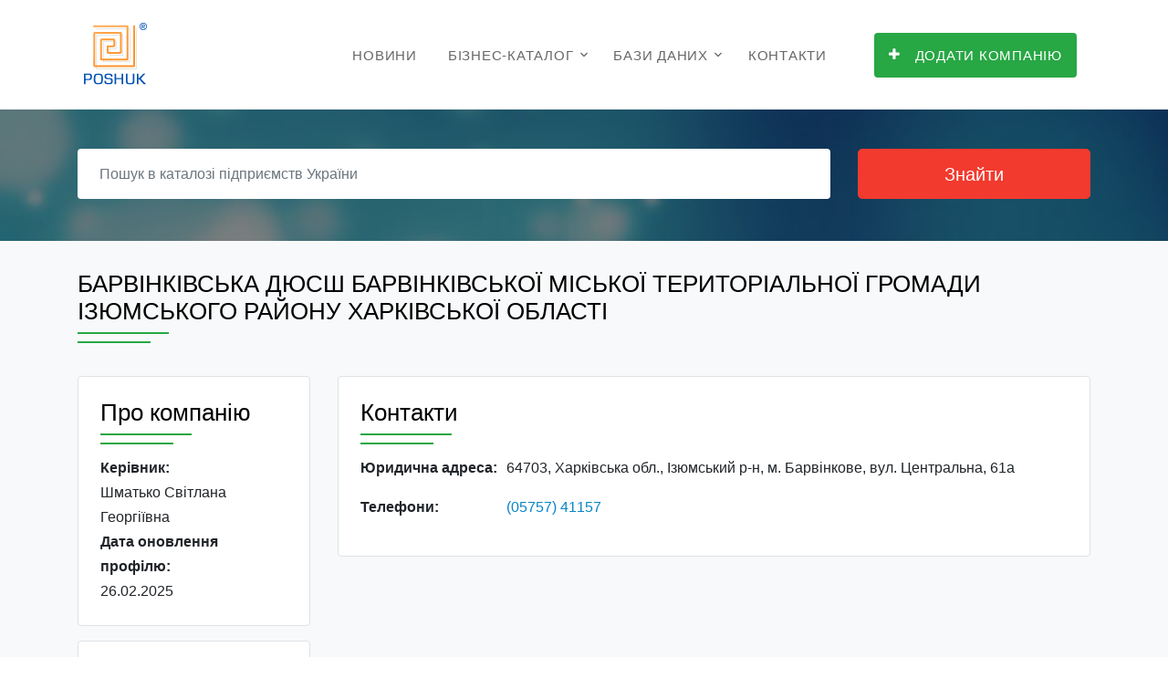

--- FILE ---
content_type: text/html;charset=UTF-8
request_url: https://www.poshuk.com/24674163
body_size: 5522
content:
<!DOCTYPE html>
<html lang="uk">
<head>
    <title>БАРВІНКІВСЬКА ДЮСШ БАРВІНКІВСЬКОЇ МІСЬКОЇ ТЕРИТОРІАЛЬНОЇ ГРОМАДИ ІЗЮМСЬКОГО РАЙОНУ ХАРКІВСЬКОЇ ОБЛАСТІ | Адреса, телефон, офіційний сайт, карта | Пошук ®</title>
    <meta charset="utf-8">
    <meta name="viewport" content="width=device-width, initial-scale=1, shrink-to-fit=no">

    <link rel="stylesheet" href="/fonts/icomoon/style.css">

    <link rel="stylesheet" href="/css/bootstrap.min.css">
    <link rel="stylesheet" href="/css/magnific-popup.css">
    <!-- <link rel="stylesheet" href="/css/jquery-ui.css"> -->
    <link rel="stylesheet" href="/css/owl.carousel.min.css">
    <link rel="stylesheet" href="/css/owl.theme.default.min.css">
    <!-- <link rel="stylesheet" href="/css/bootstrap-datepicker.css"> -->
    <!-- <link rel="stylesheet" href="/css/animate.css"> -->

    <link rel="stylesheet" href="https://cdn.jsdelivr.net/npm/mediaelement@4.2.7/build/mediaelementplayer.min.css">

    <link rel="stylesheet" href="/fonts/flaticon/font/flaticon.css">

    <link rel="stylesheet" href="/css/aos.css">
    <link rel="stylesheet" href="/css/style.css">	
	
	<link rel="canonical" href="https://www.poshuk.com/24674163">	

    <!-- Google tag (gtag.js) -->
    <script async src="https://www.googletagmanager.com/gtag/js?id=G-LTEDZ3P8BL"></script>
    <script>
      window.dataLayer = window.dataLayer || [];
      function gtag(){dataLayer.push(arguments);}
      gtag('js', new Date());

      gtag('config', 'G-LTEDZ3P8BL');
    </script>

    <!-- Автоматизированные объявления - AdSense -->
    <script async src="//pagead2.googlesyndication.com/pagead/js/adsbygoogle.js"></script>
    <script>
        (adsbygoogle = window.adsbygoogle || []).push({
            google_ad_client: "ca-pub-8475081837651631",
            enable_page_level_ads: true
        });
    </script>
	
	<!-- Yandex.Metrika counter -->
	<script type="text/javascript" >
	(function(m,e,t,r,i,k,a){m[i]=m[i]||function(){(m[i].a=m[i].a||[]).push(arguments)};
	m[i].l=1*new Date();
	for (var j = 0; j < document.scripts.length; j++) {if (document.scripts[j].src === r) { return; }}
	k=e.createElement(t),a=e.getElementsByTagName(t)[0],k.async=1,k.src=r,a.parentNode.insertBefore(k,a)})
	(window, document, "script", "https://mc.yandex.ru/metrika/tag.js", "ym");

	ym(102711766, "init", {
        clickmap:true,
        trackLinks:true,
        accurateTrackBounce:true,
        webvisor:true
	});
	</script>
	<noscript><div><img src="https://mc.yandex.ru/watch/102711766" style="position:absolute; left:-9999px;" alt="" /></div></noscript>
	<!-- /Yandex.Metrika counter -->
	
</head>
<body>


<div class="site-wrap">
    <div class="site-mobile-menu">
        <div class="site-mobile-menu-header">
            <div class="site-mobile-menu-close mt-3">
                <span class="icon-close2 js-menu-toggle"></span>
            </div>
        </div>
        <div class="site-mobile-menu-body"></div>
    </div> <!-- .site-mobile-menu -->

    <div class="site-navbar-wrap js-site-navbar bg-white">
    <div class="container">
        <div class="site-navbar bg-light">
            <div class="py-1">
                <div class="row align-items-center">
                    <div class="col-2">
                        <div class="mb-0 site-logo">
                            <a href="/"><img src="/images/poshuk.gif" alt="POSHUK"></a>
                        </div>
                    </div>
                    <div class="col-10">
                        <div class="site-navigation text-right" role="navigation">
                            <div class="container">
                                <div class="d-inline-block d-lg-none ml-md-0 mr-auto py-3">
                                    <a href="#" class="site-menu-toggle js-menu-toggle text-black">
                                        <span class="icon-menu h3"></span></a></div>
                                <ul class="site-menu js-clone-nav d-none d-lg-block">
                                    <!-- <li><a href="/">Головна</a></li> -->
                                    <li><a href="/articles">Новини</a></li>
                                    <li class="has-children">
                                        <a href="/biznes-katalog">Бізнес-каталог</a>
                                        <ul class="dropdown arrow-top">
                                            <li><a href="/best-enterprises">Рейтинг компаній</a></li>											
                                            <li class="has-children">
                                                <a href="/reklama">Інтернет реклама</a>
                                                <ul class="dropdown">                                                                                                        
                                                    <li><a href="https://www.ua-region.com.ua/paket-effective">Ефективний</a></li>
													<li><a href="https://www.ua-region.com.ua/paket-optimal">Оптимальний</a></li>
                                                    <li><a href="https://www.ua-region.com.ua/paket-gold">Gold</a></li>
													<li><a href="https://www.ua-region.com.ua/paket-vip">VIP</a></li>
                                                    <li><a href="https://www.ua-region.com.ua/porivnyaty-pakety">Порівняти пакети</a></li>
                                                </ul>
                                            </li>
                                            <li><a href="/seo">Просування SEO</a></li>
                                            <li><a href="/email-marketing">Email маркетинг</a></li>
                                            <li><a href="/about">Про проект</a></li>
											
                                            <!-- <li><a href="/biznes-katalog">Угода користувача</a></li> -->											
                                        </ul>
                                    </li>
                                    <li class="has-children">
                                        <a href="/databases">Бази даних</a>
                                        <ul class="dropdown arrow-top">
										    <li><a href="/databases-excel">Каталоги в EXCEL</a></li>
                                            <li class="has-children">
                                                <a href="/databases-bg">Каталоги Бізнес-Гід</a>
                                                <ul class="dropdown">
                                                    <li><a href="https://www.ua-region.com.ua/cd-ua-full">Повна база даних підприємств України</a></li>
                                                    <li><a href="https://www.ua-region.com.ua/cd-ua-industry">Промисловість</a></li>
                                                    <li><a href="https://www.ua-region.com.ua/cd-ua-agriculture">Сільське господарство</a></li>
                                                    <li><a href="https://www.ua-region.com.ua/cd-ua-trade">Торгівля</a></li>
                                                    <li><a href="https://www.ua-region.com.ua/cd-ua-building">Будівництво</a></li>
                                                    <li><a href="https://www.ua-region.com.ua/cd-ua-transport">Транспорт</a></li>
                                                    <li><a href="https://www.ua-region.com.ua/cd-ua-kiev">Київ та область</a></li>
                                                    <li><a href="https://www.ua-region.com.ua/cd-ua-west">Західний регіон</a></li>
                                                    <li><a href="https://www.ua-region.com.ua/cd-ua-east">Східний регіон</a></li>
                                                    <li><a href="https://www.ua-region.com.ua/cd-ua-north">Північний регіон</a></li>
                                                    <li><a href="https://www.ua-region.com.ua/cd-ua-south">Південний регіон</a></li>
                                                    <li><a href="https://www.ua-region.com.ua/cd-ua-center">Центральний регіон</a></li>
                                                </ul>
                                            </li>
                                            <li><a href="https://www.ua-region.com.ua/db-order">Формування БД по галузям і территориям</a></li>
                                        </ul>
                                    </li>
                                    <li><a href="/contacts">Контакти</a></li>
									<li>&nbsp;</li>
                                    <li><a href="https://www.ua-region.com.ua/add-enterprises"><span class="bg-primary text-white py-3 px-3 rounded"><span class="icon-plus mr-3"></span>Додати компанію</span></a></li>
                                </ul>
                            </div>
                        </div>
                    </div>
                </div>
            </div>
        </div>
    </div>
</div>    <div style="height: 113px;"></div>
    <div class="unit-5 overlay" style="background-image: url('../images/hero_1.jpg');">
      <div class="container">
        <div class="row align-items-center">
            <div class="col-12">
                <form action="/search">
                    <div class="row mb-3">
                        <div class="col-md-9">
                            <div class="row">
                                <div class="col-md-12 mb-3 mb-md-0">
                                    <input type="text" name="q" value="" class="mr-3 form-control border-0 px-4" placeholder="Пошук в каталозі підприємств України" required>
                                </div>
								<!--
                                <div class="d-none d-sm-block col-md-6 mb-3 mb-md-0">
                                    <div class="input-wrap">
                                        <span class="icon icon-room"></span>
                                        <input type="text" class="form-control form-control-block search-input  border-0 px-4" id="autocomplete" placeholder="область, місто, село ... " onFocus="geolocate()">
                                    </div>
                                </div>
								-->
                            </div>
                        </div>
                        <div class="col-md-3">
                            <input type="submit" class="btn btn-search btn-lg btn-danger btn-block" value="Знайти">
                        </div>
                    </div>
					<!--
                    <div class="row d-none d-sm-block">
                        <div class="col-md-12">
                            <p class="small">або дивіться в рубриках:
                                <a href="#" class="category">Промисловість</a> <a href="#" class="category">Сільське господарство</a>
                                <a href="#" class="category">Торгівля</a> <a href="#" class="category">Будівництво</a>
                                <a href="#" class="category">Транспорт</a>
                            </p>
                        </div>
                    </div>
					-->
                </form>
            </div>
        </div>
    </div>
</div>
        <div class="site-section bg-light" data-aos="fade">
        <div class="container">

            <div class="row align-items-center">
                <div class="col-md-11 mb-md-0 order-md-2">
                    <div class="text-left mb-5 section-heading">
                        <h1>БАРВІНКІВСЬКА ДЮСШ БАРВІНКІВСЬКОЇ МІСЬКОЇ ТЕРИТОРІАЛЬНОЇ ГРОМАДИ ІЗЮМСЬКОГО РАЙОНУ ХАРКІВСЬКОЇ ОБЛАСТІ</h1>
                    </div>
                </div>
            </div>

            <div class="row">
                <div class="col">
                    <div class="row">
                        <div class="col-lg-3">
                            <!-- Если есть Логотип -->
                            
                            <!-- Если есть Служебная информация -->
                                                            <div class="border rounded p-4 mb-3 bg-white">

                                    <div class="text-left mb-4 section-heading">
                                        <h2>Про компанію</h2>
                                    </div>
                                    <p class="mb-0 font-weight-bold">Керівник:</p><p class="mb-0">Шматько Світлана Георгіївна</p><p class="mb-0 font-weight-bold">Дата оновлення профілю:</p><p class="mb-0">26.02.2025</p>                                </div>
                            
                            <!-- Плагин нравиться фейсбук -->
                            <div class="border rounded mb-3 bg-white">
                                                                <div class="mt-3 text-center">
                                    <iframe
                                        src="https://www.facebook.com/plugins/like.php?href=https://www.poshuk.com/24674163&width=98&layout=box_count&action=like&size=large&show_faces=true&share=true&height=65&appId=1103069466531127"
                                        width="98" height="98" scrolling="no" frameborder="0" allowTransparency="true" allow="encrypted-media"></iframe>
                                </div>
                            </div>
							
                            <!-- Объявления в статье | темная зона -->
                            <script async src="//pagead2.googlesyndication.com/pagead/js/adsbygoogle.js"></script>
                            <ins class="adsbygoogle"
                                 style="display:block; text-align:center;"
                                 data-ad-layout="in-article"
                                 data-ad-format="fluid"
                                 data-ad-client="ca-pub-8475081837651631"
                                 data-ad-slot="4903143363"></ins>
                            <script>
                                 (adsbygoogle = window.adsbygoogle || []).push({});
                            </script>
							
                        </div>

                        <div class="col-lg-9">
                            <div class="border rounded p-4 mb-3 bg-white">
                                <div class="row align-items-center">
                                    <div class="col-lg-9 mb-md-0">
                                        <div class="text-left mb-4 section-heading">
                                            <h2>Контакти</h2>
                                        </div>
                                    </div>
                                </div>

                                <!-- Если есть адрес -->
                                <p class="mb-0"><span class="dlab-span-160 font-weight-bold">Юридична адреса:&nbsp;&nbsp;</span>64703, Харківська обл., Ізюмський р-н, м. Барвінкове, вул. Центральна, 61а</p>                                <div class="mb-3"></div>

                                <p class="mb-0"><span class="dlab-span-160 font-weight-bold">Телефони:&nbsp;&nbsp;</span><a class="dlab-link-blue" href="tel:+380575741157">(05757) 41157</a></p><div class="mb-3"></div>                            </div>					
							
                            <div class="mb-3">
                            <!-- Объявления ADAPTIV -->
                            <script async src="//pagead2.googlesyndication.com/pagead/js/adsbygoogle.js"></script>
                            <!-- poshuk_adaptiv -->
                            <ins class="adsbygoogle"
                                 style="display:block"
                                 data-ad-client="ca-pub-8475081837651631"
                                 data-ad-slot="9737597250"
                                 data-ad-format="auto"
                                 data-full-width-responsive="true"></ins>
                            <script>
                            (adsbygoogle = window.adsbygoogle || []).push({});
                            </script>
                            </div>
						
                            <!-- Если есть КВЕД-2010 -->
                                                            <div class="border rounded p-4 mb-3 bg-white">
                                    <div class="text-left mb-4 section-heading">
                                        <h2>Види діяльності</h2>
                                    </div>
                                    <section>
                                        <p class="m-0"><b>93.19</b> — Діяльність у сфері спорту</p>                                    </section>
                                </div>
                            
                        </div>
                    </div>
                </div>
            </div>
        </div>
    </div>

    <!-- Фотогалерея | Начало -->
        <!-- Фотогалерея | Конец -->

    <div class="site-section site-block-feature">
        <div class="container">
            <div class="text-center mb-5 section-heading">
                <h2>Відгуки</h2>
            </div>
            <div class="justify-content-center d-md-flex border-bottom">
                <!-- Комментарии Фейсбук -->
                <div id="fb-root"></div>
                <script>(function (d, s, id) {
                        var js, fjs = d.getElementsByTagName(s)[0];
                        if (d.getElementById(id)) return;
                        js = d.createElement(s);
                        js.id = id;
                        js.src = "//connect.facebook.net/uk_UA/sdk.js#xfbml=1&version=v2.10&appId=473707386300055";
                        fjs.parentNode.insertBefore(js, fjs);
                    }(document, 'script', 'facebook-jssdk'));</script>

                <div class="fb-comments" data-href="https://www.ua-region.com.ua/24674163#comments"
                     data-numposts="10" order_by="reverse_time"></div>
                <!-- End Комментарии Фейсбук -->
            </div>
        </div>
    </div>

    <footer class="site-footer">
    <div class="container">
        <div class="row">
		
			            <div class="col-md-6">
				<p class="text-muted">
				Джерело даних:</p>
				<p>
				<a href="https://www.ua-region.com.ua/24674163" rel="canonical noopener" target="_blank">БАРВІНКІВСЬКА ДЮСШ БАРВІНКІВСЬКОЇ МІСЬКОЇ ТЕРИТОРІАЛЬНОЇ ГРОМАДИ ІЗЮМСЬКОГО РАЙОНУ ХАРКІВСЬКОЇ ОБЛАСТІ — (ЄДРПОУ  
				24674163) — <br>профіль компанії на UA-REGION</a>
				</p>	
            </div>			
						
			
            <div class="col-md-6">
                <div class="row">
                    <div class="col-md-6">
                        <h3 class="footer-heading mb-4 text-white"><a href="/biznes-katalog">Бізнес-каталог</a></h3>
                        <ul class="list-unstyled">
                            <li><a href="/best-enterprises">Рейтинг компаній</a></li>
                            <li><a href="/reklama">Інтернет реклама</a></li>
                            <li><a href="/seo">Просування SEO</a></li>
                            <li><a href="/email-marketing">Email маркетинг</a></li>
                        </ul>
                    </div>
                    <div class="col-md-6">
                        <h3 class="footer-heading mb-4 text-white"><a href="/databases">Бази даних</a></h3>
                        <ul class="list-unstyled">
                            <li><a href="/databases-excel">Каталоги в EXCEL</a></li>
                            <li><a href="/databases-bg">Каталоги Бізнес-Гід</a></li>
                            <li><a href="https://www.ua-region.com.ua/db-order">Онлайн замовлення БД</a></li>
                        </ul>
                    </div>
                </div>
            </div>
        </div>
        <div class="row text-center">
            <div class="col-md-12">
                <p>
                    <!-- Link back to Databases Lab. -->
                    Copyright &copy;
                    <script>document.write(new Date().getFullYear());</script> | All Rights Reserved | Databases Lab.
                    <!-- Link back to Databases Lab. -->
                </p>
            </div>

        </div>
    </div>
</footer>
</div>

<script src="/js/jquery-3.3.1.min.js"></script>
<script src="/js/jquery-migrate-3.0.1.min.js"></script>
<script src="/js/jquery-ui.js"></script>
<script src="/js/popper.min.js"></script>
<script src="/js/bootstrap.min.js"></script>
<script src="/js/owl.carousel.min.js"></script>
<script src="/js/jquery.stellar.min.js"></script>
<script src="/js/jquery.countdown.min.js"></script>
<script src="/js/jquery.magnific-popup.min.js"></script>
<script src="/js/bootstrap-datepicker.min.js"></script>
<script src="/js/aos.js"></script>


<script src="/js/mediaelement-and-player.min.js"></script>

<script src="/js/main.js"></script>

<!-- Подключаем скрипт readmore.js -->
<script src="/js/readmore.js"></script>
<script>
    $('section').readmore({ //вызов плагина
        speed: 250, //скорость раскрытия скрытого текста (в миллисекундах)
        maxHeight: 212, //высота раскрытой области текста (в пикселях)
        heightMargin: 16, //избегание ломания блоков, которые больше maxHeight (в пикселях)
        moreLink: '<a href="#"><span class="icon-arrow-down"></span></a>', //ссылка "Читать далее", можно переименовать
        lessLink: '<a href="#"><span class="icon-arrow-up"></span></a>' //ссылка "Скрыть", можно переименовать
    });
</script>


</body>
</html>


--- FILE ---
content_type: text/html; charset=utf-8
request_url: https://www.google.com/recaptcha/api2/aframe
body_size: 267
content:
<!DOCTYPE HTML><html><head><meta http-equiv="content-type" content="text/html; charset=UTF-8"></head><body><script nonce="SHxCsqAUVupqvxoEqJ0AYQ">/** Anti-fraud and anti-abuse applications only. See google.com/recaptcha */ try{var clients={'sodar':'https://pagead2.googlesyndication.com/pagead/sodar?'};window.addEventListener("message",function(a){try{if(a.source===window.parent){var b=JSON.parse(a.data);var c=clients[b['id']];if(c){var d=document.createElement('img');d.src=c+b['params']+'&rc='+(localStorage.getItem("rc::a")?sessionStorage.getItem("rc::b"):"");window.document.body.appendChild(d);sessionStorage.setItem("rc::e",parseInt(sessionStorage.getItem("rc::e")||0)+1);localStorage.setItem("rc::h",'1767036203143');}}}catch(b){}});window.parent.postMessage("_grecaptcha_ready", "*");}catch(b){}</script></body></html>

--- FILE ---
content_type: text/css
request_url: https://www.poshuk.com/fonts/flaticon/font/flaticon.css
body_size: 457
content:
	/*
  	Flaticon icon font: Flaticon
  	Creation date: 16/11/2018 06:22
  	*/

@font-face {
  font-family: "Flaticon";
  src: url("./Flaticon.eot");
  src: url("./Flaticon.eot?#iefix") format("embedded-opentype"),
       url("./Flaticon.woff") format("woff"),
       url("./Flaticon.ttf") format("truetype"),
       url("./Flaticon.svg#Flaticon") format("svg");
  font-weight: normal;
  font-style: normal;
}

@media screen and (-webkit-min-device-pixel-ratio:0) {
  @font-face {
    font-family: "Flaticon";
    src: url("./Flaticon.svg#Flaticon") format("svg");
  }
}

[class^="flaticon-"]:before, [class*=" flaticon-"]:before,
[class^="flaticon-"]:after, [class*=" flaticon-"]:after {   
  font-family: Flaticon;
  speak: none;
  font-style: normal;
  font-weight: normal;
  font-variant: normal;
  text-transform: none;
  line-height: 1;

  /* Better Font Rendering =========== */
  -webkit-font-smoothing: antialiased;
  -moz-osx-font-smoothing: grayscale;
}


.flaticon-worker:before { content: "\f100"; }
.flaticon-restaurant:before { content: "\f101"; }
.flaticon-wrench:before { content: "\f102"; }
.flaticon-telecommunications:before { content: "\f103"; }
.flaticon-stethoscope:before { content: "\f104"; }
.flaticon-computer-graphic:before { content: "\f105"; }
.flaticon-trolley:before { content: "\f106"; }
.flaticon-calculator:before { content: "\f107"; }

--- FILE ---
content_type: text/css
request_url: https://www.poshuk.com/css/style.css
body_size: 6698
content:
/* Base */
body {
  line-height: 1.7;
/*   color: rgba(0, 0, 0, 0.5);  */
  font-weight: 400;
  font-size: 1rem;
  font-family: "Segoe UI", Roboto, "Helvetica Neue", Arial, sans-serif, "Apple Color Emoji", "Segoe UI Emoji", "Segoe UI Symbol", "Noto Color Emoji"; }

::-moz-selection {
  background: #000;
  color: #fff; }

::selection {
  background: #000;
  color: #fff; }

h1, h2, h3, h4, h5,
.h1, .h2, .h3, .h4, .h5 {
  color: #000;
	font-size: 1.6em  }

a {
  -webkit-transition: .3s all ease;
  -o-transition: .3s all ease;
  transition: .3s all ease; 
  text-decoration: none;}
  a:hover {
    text-decoration: none; }	


.text-black {
  color: #000 !important; }

.bg-black {
  background: #000 !important; }

.line-height-sm {
  line-height: 1.3; }

.line-height-xs {
  line-height: 1; }

.site-wrap:before {
  -webkit-transition: .3s all ease-in-out;
  -o-transition: .3s all ease-in-out;
  transition: .3s all ease-in-out;
  background: rgba(0, 0, 0, 0.6);
  content: "";
  position: absolute;
  z-index: 2000;
  top: 0;
  left: 0;
  right: 0;
  bottom: 0;
  opacity: 0;
  visibility: hidden; }

.offcanvas-menu .site-wrap {
  position: absolute;
  height: 100%;
  width: 100%;
  z-index: 2;
  overflow: hidden; }
  .offcanvas-menu .site-wrap:before {
    opacity: 1;
    visibility: visible; }

.btn {
  position: relative;
  top: 0; }
  .btn:hover, .btn:active, .btn:focus {
    outline: none;
    -webkit-box-shadow: none !important;
    box-shadow: none !important; }
  .btn.btn-secondary {
    background-color: #e6e7e9;
    border-color: #e6e7e9;
    color: #000; }
  .btn.btn-sm {
    font-size: 0.9rem; }
  .btn:hover {
    -webkit-box-shadow: 0 5px 20px -7px rgba(0, 0, 0, 0.9) !important;
    box-shadow: 0 5px 20px -7px rgba(0, 0, 0, 0.9) !important; }
  .btn.pill {
    border-radius: 30px !important; }
  .btn.btn-white.btn-outline-white {
    border-color: #fff;
    background: transparent;
    color: #fff; }
    .btn.btn-white.btn-outline-white:hover {
      background: #fff;
      color: #000; }

.bg-black {
  background: #000; }

.btn-search {
  height: 55px; }

.form-control {
  height: 55px; }
  .form-control:active, .form-control:focus {
    border-color: #28a745; }
  .form-control:hover, .form-control:active, .form-control:focus {
    -webkit-box-shadow: none !important;
    box-shadow: none !important; }

.site-section {
  padding: 2em 0; }
  @media (min-width: 768px) {
    .site-section {
      /* Было padding: 7em 0; */} }
  .site-section.site-section-sm {
    /* padding: 4em 0; */ }

.site-section-heading {
  font-size: 30px;
  color: #25262a;
  position: relative; }
  .site-section-heading:before {
    content: "";
    left: 0%;
    top: 0;
    position: absolute;
    width: 40px;
    height: 2px;
    background: #28a745; }
  .site-section-heading.text-center:before {
    content: "";
    left: 50%;
    top: 0;
    -webkit-transform: translateX(-50%);
    -ms-transform: translateX(-50%);
    transform: translateX(-50%);
    position: absolute;
    width: 40px;
    height: 2px;
    background: #28a745; }

.site-footer {
  padding: 4em 0;
  background: #0d0d0d;
  color: rgba(255, 255, 255, 0.5); }
  .site-footer .footer-heading {
    font-size: 20px; }
  .site-footer a {
    color: rgba(255, 255, 255, 0.3); }
    .site-footer a:hover {
      color: #fff; }
  .site-footer ul li {
    margin-bottom: 10px; }

.bg-text-line {
  display: inline;
  background: #000;
  -webkit-box-shadow: 20px 0 0 #000, -20px 0 0 #000;
  box-shadow: 20px 0 0 #000, -20px 0 0 #000; }

.bg-image {
  background-size: cover;
  background-repeat: no-rpeeat;
  overflow: hidden;
  background-position: center center; }
  .bg-image.center {
    background-position: top center; }
  .bg-image.fixed {
    background-position: fixed !important; }
  .bg-image.overlay, .bg-image.overlay-primary, .bg-image.overlay-info, .bg-image.overlay-success, .bg-image.overlay-warning {
    position: relative; }
    .bg-image.overlay:before, .bg-image.overlay-primary:before, .bg-image.overlay-info:before, .bg-image.overlay-success:before, .bg-image.overlay-warning:before {
      content: "";
      position: absolute;
      top: 0;
      bottom: 0;
      right: 0;
      left: 0; }
  .bg-image.overlay:before {
    background: rgba(0, 0, 0, 0.4); }
  .bg-image.overlay-primary:before {
    background: rgba(40, 167, 69, 0.9); }
  .bg-image.overlay-info:before {
    background: rgba(38, 186, 238, 0.9); }
  .bg-image.overlay-success:before {
    background: rgba(40, 167, 69, 0.9); }
  .bg-image.overlay-success:before {
    background: rgba(248, 181, 0, 0.9); }

@media (max-width: 767.98px) {
  .display-3, .display-2, .display-4 {
    font-size: 3rem !important; } }

@media (max-width: 991.98px) {
  .bg-md-height {
    height: 300px; } }

@media (max-width: 767.98px) {
  .bg-sm-height {
    height: 300px; } }

.lineheight1-5 {
  line-height: 1.5 !important; }

.input-wrap {
  position: relative; }
  .input-wrap input {
    padding-right: 50px; }
  .input-wrap .icon {
    position: absolute;
    right: 20px;
    top: 50%;
    -webkit-transform: translateY(-50%);
    -ms-transform: translateY(-50%);
    transform: translateY(-50%); }

/* Navbar */
.site-navbar-wrap {
  background: #fff !important;
  position: fixed;
  z-index: 99;
  width: 100%;
  padding: 20px 0;
  margin-bottom: 113px;
  left: 0;
  -webkit-transition: .3s all ease;
  -o-transition: .3s all ease;
  transition: .3s all ease; }
  .site-navbar-wrap.scrolled {
    padding: 0px 0;
    -webkit-box-shadow: 0 0 30px -5px rgba(0, 0, 0, 0.1);
    box-shadow: 0 0 30px -5px rgba(0, 0, 0, 0.1); }

.site-navbar-top {
  display: none;
  font-size: 0.8rem;
  background: #1e7e34; }
  .site-navbar-top a {
    color: #fff; }
  .site-navbar-top .text-with-icon {
    color: rgba(255, 255, 255, 0.5); }

.site-navbar-top, .site-navbar {
  border-bottom: 1px solid rgba(0, 0, 0, 0.1); }

.site-navbar {
  margin-bottom: 0px;
  width: 100%;
  border-bottom: none;
  background: #fff !important; }
  .site-navbar .site-logo {
    font-weight: 200; }
    .site-navbar .site-logo a {
      font-weight: 200;
      font-size: 26px;
      color: #000; }
  .site-navbar .site-navigation .site-menu {
    margin-bottom: 0; }
    .site-navbar .site-navigation .site-menu .active > a {
      color: #000; }
    .site-navbar .site-navigation .site-menu a {
      text-decoration: none !important;
      font-size: 15px;
      display: inline-block; }
    .site-navbar .site-navigation .site-menu > li {
      display: inline-block;
      padding: 10px 5px; }
      .site-navbar .site-navigation .site-menu > li > a {
        padding: 10px 10px;
        text-transform: uppercase;
        letter-spacing: .05em;
        color: rgba(0, 0, 0, 0.6);
        font-size: 15px;
        text-decoration: none !important; }
        .site-navbar .site-navigation .site-menu > li > a:hover {
          color: #000; }
      .site-navbar .site-navigation .site-menu > li:last-child {
        padding-right: 0; }
        .site-navbar .site-navigation .site-menu > li:last-child > a {
          padding-right: 0; }
    .site-navbar .site-navigation .site-menu .has-children {
      position: relative; }
      .site-navbar .site-navigation .site-menu .has-children > a {
        position: relative;
        padding-right: 20px; }
        .site-navbar .site-navigation .site-menu .has-children > a:before {
          position: absolute;
          content: "\e313";
          font-size: 16px;
          top: 50%;
          right: 0;
          -webkit-transform: translateY(-50%);
          -ms-transform: translateY(-50%);
          transform: translateY(-50%);
          font-family: 'icomoon'; }
      .site-navbar .site-navigation .site-menu .has-children .dropdown {
        visibility: hidden;
        opacity: 0;
        top: 100%;
        border-radius: 7px;
        position: absolute;
        text-align: left;
        -webkit-box-shadow: 0 2px 10px -2px rgba(0, 0, 0, 0.25);
        box-shadow: 0 2px 10px -2px rgba(0, 0, 0, 0.25);
        padding: 10px 0;
        margin-top: 20px;
        margin-left: 0px;
        background: #000;
        -webkit-transition: 0.2s 0s;
        -o-transition: 0.2s 0s;
        transition: 0.2s 0s; }
        .site-navbar .site-navigation .site-menu .has-children .dropdown.arrow-top {
          position: absolute; }
          .site-navbar .site-navigation .site-menu .has-children .dropdown.arrow-top:before {
            bottom: 100%;
            left: 15%;
            border: solid transparent;
            content: " ";
            height: 0;
            width: 0;
            position: absolute;
            pointer-events: none; }
          .site-navbar .site-navigation .site-menu .has-children .dropdown.arrow-top:before {
            border-color: rgba(136, 183, 213, 0);
            border-bottom-color: #000;
            border-width: 7px;
            margin-left: -7px; }
        .site-navbar .site-navigation .site-menu .has-children .dropdown a {
          text-transform: none;
          letter-spacing: normal;
          -webkit-transition: 0s all;
          -o-transition: 0s all;
          transition: 0s all;
          color: #343a40;
          color: #fff; }
        .site-navbar .site-navigation .site-menu .has-children .dropdown .active > a {
          color: #28a745 !important; }
        .site-navbar .site-navigation .site-menu .has-children .dropdown > li {
          list-style: none;
          padding: 0;
          margin: 0;
          min-width: 200px; }
          .site-navbar .site-navigation .site-menu .has-children .dropdown > li > a {
            padding: 5px 20px;
            display: block; }
            .site-navbar .site-navigation .site-menu .has-children .dropdown > li > a:hover {
              color: #28a745; }
          .site-navbar .site-navigation .site-menu .has-children .dropdown > li.has-children > a:before {
            content: "\e315";
            right: 20px; }
          .site-navbar .site-navigation .site-menu .has-children .dropdown > li.has-children > .dropdown, .site-navbar .site-navigation .site-menu .has-children .dropdown > li.has-children > ul {
            left: 100%;
            top: 0; }
          .site-navbar .site-navigation .site-menu .has-children .dropdown > li.has-children:hover > a, .site-navbar .site-navigation .site-menu .has-children .dropdown > li.has-children:active > a, .site-navbar .site-navigation .site-menu .has-children .dropdown > li.has-children:focus > a {
            color: #28a745; }
      .site-navbar .site-navigation .site-menu .has-children a {
        text-transform: uppercase; }
      .site-navbar .site-navigation .site-menu .has-children:hover > a, .site-navbar .site-navigation .site-menu .has-children:focus > a, .site-navbar .site-navigation .site-menu .has-children:active > a {
        color: #000; }
      .site-navbar .site-navigation .site-menu .has-children:hover, .site-navbar .site-navigation .site-menu .has-children:focus, .site-navbar .site-navigation .site-menu .has-children:active {
        cursor: pointer; }
        .site-navbar .site-navigation .site-menu .has-children:hover > .dropdown, .site-navbar .site-navigation .site-menu .has-children:focus > .dropdown, .site-navbar .site-navigation .site-menu .has-children:active > .dropdown {
          -webkit-transition-delay: 0s;
          -o-transition-delay: 0s;
          transition-delay: 0s;
          margin-top: 0px;
          visibility: visible;
          opacity: 1; }

.site-mobile-menu {
  width: 300px;
  position: fixed;
  right: 0;
  z-index: 2000;
  padding-top: 20px;
  background: #fff;
  height: calc(100vh);
  -webkit-transform: translateX(110%);
  -ms-transform: translateX(110%);
  transform: translateX(110%);
  -webkit-box-shadow: -10px 0 20px -10px rgba(0, 0, 0, 0.1);
  box-shadow: -10px 0 20px -10px rgba(0, 0, 0, 0.1);
  -webkit-transition: .3s all ease-in-out;
  -o-transition: .3s all ease-in-out;
  transition: .3s all ease-in-out; }
  .offcanvas-menu .site-mobile-menu {
    -webkit-transform: translateX(0%);
    -ms-transform: translateX(0%);
    transform: translateX(0%); }
  .site-mobile-menu .site-mobile-menu-header {
    width: 100%;
    float: left;
    padding-left: 20px;
    padding-right: 20px; }
    .site-mobile-menu .site-mobile-menu-header .site-mobile-menu-close {
      float: right;
      margin-top: 8px; }
      .site-mobile-menu .site-mobile-menu-header .site-mobile-menu-close span {
        font-size: 30px;
        display: inline-block;
        padding-left: 10px;
        padding-right: 0px;
        line-height: 1;
        cursor: pointer;
        -webkit-transition: .3s all ease;
        -o-transition: .3s all ease;
        transition: .3s all ease; }
        .site-mobile-menu .site-mobile-menu-header .site-mobile-menu-close span:hover {
          color: #25262a; }
    .site-mobile-menu .site-mobile-menu-header .site-mobile-menu-logo {
      float: left;
      margin-top: 10px;
      margin-left: 0px; }
      .site-mobile-menu .site-mobile-menu-header .site-mobile-menu-logo a {
        display: inline-block;
        text-transform: uppercase; }
        .site-mobile-menu .site-mobile-menu-header .site-mobile-menu-logo a img {
          max-width: 70px; }
        .site-mobile-menu .site-mobile-menu-header .site-mobile-menu-logo a:hover {
          text-decoration: none; }
  .site-mobile-menu .site-mobile-menu-body {
    overflow-y: scroll;
    -webkit-overflow-scrolling: touch;
    position: relative;
    padding: 20px;
    height: calc(100vh - 52px);
    padding-bottom: 150px; }
  .site-mobile-menu .site-nav-wrap {
    padding: 0;
    margin: 0;
    list-style: none;
    position: relative; }
    .site-mobile-menu .site-nav-wrap a {
      padding: 10px 20px;
      display: block;
      position: relative;
      color: #212529; }
      .site-mobile-menu .site-nav-wrap a:hover {
        color: #28a745; }
    .site-mobile-menu .site-nav-wrap li {
      position: relative;
      display: block; }
      .site-mobile-menu .site-nav-wrap li.active > a {
        color: #28a745; }
    .site-mobile-menu .site-nav-wrap .arrow-collapse {
      position: absolute;
      right: 0px;
      top: 10px;
      z-index: 20;
      width: 36px;
      height: 36px;
      text-align: center;
      cursor: pointer;
      border-radius: 50%; }
      .site-mobile-menu .site-nav-wrap .arrow-collapse:hover {
        background: #f8f9fa; }
      .site-mobile-menu .site-nav-wrap .arrow-collapse:before {
        font-size: 12px;
        z-index: 20;
        font-family: "icomoon";
        content: "\f078";
        position: absolute;
        top: 50%;
        left: 50%;
        -webkit-transform: translate(-50%, -50%) rotate(-180deg);
        -ms-transform: translate(-50%, -50%) rotate(-180deg);
        transform: translate(-50%, -50%) rotate(-180deg);
        -webkit-transition: .3s all ease;
        -o-transition: .3s all ease;
        transition: .3s all ease; }
      .site-mobile-menu .site-nav-wrap .arrow-collapse.collapsed:before {
        -webkit-transform: translate(-50%, -50%);
        -ms-transform: translate(-50%, -50%);
        transform: translate(-50%, -50%); }
    .site-mobile-menu .site-nav-wrap > li {
      display: block;
      position: relative;
      float: left;
      width: 100%; }
      .site-mobile-menu .site-nav-wrap > li > a {
        padding-left: 20px;
        font-size: 16px; }
      .site-mobile-menu .site-nav-wrap > li > ul {
        padding: 0;
        margin: 0;
        list-style: none; }
        .site-mobile-menu .site-nav-wrap > li > ul > li {
          display: block; }
          .site-mobile-menu .site-nav-wrap > li > ul > li > a {
            padding-left: 40px;
            font-size: 16px; }
          .site-mobile-menu .site-nav-wrap > li > ul > li > ul {
            padding: 0;
            margin: 0; }
            .site-mobile-menu .site-nav-wrap > li > ul > li > ul > li {
              display: block; }
              .site-mobile-menu .site-nav-wrap > li > ul > li > ul > li > a {
                font-size: 16px;
                padding-left: 60px; }

/* Blocks */
.site-blocks-cover {
  background-size: cover;
  background-repeat: no-repeat;
  background-position: center center; }
  .site-blocks-cover.overlay {
    position: relative; }
    .site-blocks-cover.overlay:before {
      position: absolute;
      content: "";
      left: 0;
      bottom: 0;
      right: 0;
      top: 0;
      background: rgba(0, 0, 0, 0.4); }
  .site-blocks-cover, .site-blocks-cover > .container > .row {
    /* Было	  
    min-height: 600px;
    height: calc(100vh);
	*/
	
	/* Стало */
	min-height: 200px;
    height: calc(22vh);

	}
  .site-blocks-cover.inner-page, .site-blocks-cover.inner-page > .container > .row {
    min-height: 400px;
    height: calc(30vh); }
  .site-blocks-cover .sub-text {
    font-size: 1.1rem;
    text-transform: uppercase;
    color: rgba(255, 255, 255, 0.7);
    letter-spacing: .2em; }
  .site-blocks-cover h1 {
    font-weight: 700;
    color: #fff;
    font-size: 2rem; }
    .site-blocks-cover h1 strong {
      font-weight: 900; }
    @media (min-width: 768px) {
      .site-blocks-cover h1 {
        font-size: 4rem;
        font-weight: 300;
        line-height: 1.2; } }
  .site-blocks-cover p {
    color: rgba(255, 255, 255, 0.7);
    line-height: 1.5; }
    .site-blocks-cover p a {
      color: #fff; }
      .site-blocks-cover p a.category {
        padding: 2px 10px;
        border-radius: 4px;
        border: 1px solid rgba(255, 255, 255, 0.2);
        display: inline-block;
        background: rgba(255, 255, 255, 0.1); }
        .site-blocks-cover p a.category:hover {
          background: rgba(255, 255, 255, 0.2); }
  .site-blocks-cover .intro-text {
    font-size: 16px;
    line-height: 1.5; }

.section-heading h2 {
  position: relative;
  display: inline-block; }
  .section-heading h2:before, .section-heading h2:after {
    content: "";
    position: absolute;
    bottom: 0;
    height: 2px;
    background: #28a745;
    left: 0;
    -webkit-transform: translateX(-50%);
    -ms-transform: translateX(-50%);
    transform: translateX(-50%); }
  .section-heading h2:before {
    width: 100px;
    bottom: -10px;
    left: 50%; }
  .section-heading h2:after {
    width: 80px;
    bottom: -20px;
    left: 50%; }

.section-heading.text-left h2:before, .section-heading.text-left h2:after {
  left: 0;
  -webkit-transform: translateX(0%);
  -ms-transform: translateX(0%);
  transform: translateX(0%); }
  
  
  
.section-heading h1 {
  position: relative;
  display: inline-block; }
  .section-heading h1:before, .section-heading h1:after {
    content: "";
    position: absolute;
    bottom: 0;
    height: 2px;
    background: #28a745;
    left: 0;
    -webkit-transform: translateX(-50%);
    -ms-transform: translateX(-50%);
    transform: translateX(-50%); }
  .section-heading h1:before {
    width: 100px;
    bottom: -10px;
    left: 50%; }
  .section-heading h1:after {
    width: 80px;
    bottom: -20px;
    left: 50%; }

.section-heading.text-left h1:before, .section-heading.text-left h1:after {
  left: 0;
  -webkit-transform: translateX(0%);
  -ms-transform: translateX(0%);
  transform: translateX(0%); }
  
  
  

.feature-item {
  background: #e6e6e6;
  padding: 20px;
  text-align: center;
  border-radius: 4px;
  display: block;
  -webkit-transition: .3s all ease;
  -o-transition: .3s all ease;
  transition: .3s all ease;
  -webkit-transform: scale(1);
  -ms-transform: scale(1);
  transform: scale(1); }
  .feature-item .icon {
    font-size: 40px;
    margin-bottom: 0px;
    -webkit-transition: .3s all ease;
    -o-transition: .3s all ease;
    transition: .3s all ease; }
  .feature-item h2 {
    font-size: 17px;
    font-weight: 300;
    margin-bottom: 20px;
    -webkit-transition: .3s all ease;
    -o-transition: .3s all ease;
    transition: .3s all ease; }
  .feature-item .counting {
    border-radius: 4px;
    display: inline-block;
    margin-bottom: 10px;
    padding: 2px 10px;
    background: #cccccc;
    -webkit-transition: .3s all ease;
    -o-transition: .3s all ease;
    transition: .3s all ease; }
  .feature-item:hover {
    background: #28a745;
    -webkit-transform: scale(1.05);
    -ms-transform: scale(1.05);
    transform: scale(1.05); }
    .feature-item:hover .icon {
      color: #fff !important; }
    .feature-item:hover h2 {
      color: #fff; }
    .feature-item:hover .counting {
      background: #23923d;
      color: #fff; }

.image-play {
  position: relative; }
  .image-play .icon-wrap {
    z-index: 6;
    position: absolute;
    -webkit-transform: translate(-50%, -50%);
    -ms-transform: translate(-50%, -50%);
    transform: translate(-50%, -50%);
    top: 50%;
    left: 50%;
    width: 100px;
    height: 100px;
    background: #fff;
    border-radius: 50%; }
    .image-play .icon-wrap > span {
      font-size: 40px;
      color: #000;
      position: absolute;
      -webkit-transform: translate(-35%, -50%);
      -ms-transform: translate(-35%, -50%);
      transform: translate(-35%, -50%);
      top: 50%;
      left: 50%; }

.jobs-wrap .job-item {
  display: block;
  border-bottom: 1px solid #ced4da !important;
  color: rgba(0, 0, 0, 0.5);
  background: #fff;
  position: relative;
  z-index: 1; }
  .jobs-wrap .job-item:hover {
    background: #fff;
    -webkit-box-shadow: 4px 0 40px 0 rgba(0, 0, 0, 0.1);
    box-shadow: 4px 0 40px 0 rgba(0, 0, 0, 0.1);
    z-index: 2; }
  .jobs-wrap .job-item.last {
    border-bottom: none !important; }
  .jobs-wrap .job-item.fulltime {
    border-left: 3px solid #26baee; }
  .jobs-wrap .job-item.freelance {
    border-left: 3px solid #f8b500; }
  .jobs-wrap .job-item.partime {
    border-left: 3px solid #f23a2e; }
  .jobs-wrap .job-item .company-logo {
    -webkit-box-flex: 0;
    -ms-flex: 0 0 100px;
    flex: 0 0 100px; }
    .jobs-wrap .job-item .company-logo img {
      max-width: 70px;
      border-radius: 4px; }
  .jobs-wrap .job-item h3 {
    font-size: 17px; }
  .jobs-wrap .job-item .job-details {
    width: calc(100% - 250px); }
    @media (max-width: 1199.98px) {
      .jobs-wrap .job-item .job-details {
        width: 100%;
        text-align: center; } }
  .jobs-wrap .job-item .job-category {
    -webkit-box-flex: 0;
    -ms-flex: 0 0 150px;
    flex: 0 0 150px;
    text-align: center; }

.block-15, .block-16 {
  position: relative;
  z-index: 1; }
  .block-15 .owl-nav, .block-16 .owl-nav {
    position: relative;
    position: absolute;
    bottom: 0px;
    left: 50%;
    -webkit-transform: translateX(-50%);
    -ms-transform: translateX(-50%);
    transform: translateX(-50%); }
    .block-15 .owl-nav .owl-prev, .block-15 .owl-nav .owl-next, .block-16 .owl-nav .owl-prev, .block-16 .owl-nav .owl-next {
      position: relative;
      display: inline-block;
      padding: 20px;
      font-size: 30px;
      color: #000; }
      .block-15 .owl-nav .owl-prev.disabled, .block-15 .owl-nav .owl-next.disabled, .block-16 .owl-nav .owl-prev.disabled, .block-16 .owl-nav .owl-next.disabled {
        opacity: .2; }

.block-15 .owl-stage-outer, .block-16 .owl-stage-outer {
  padding-top: 0px;
  padding-bottom: 30px; }

.block-15 .owl-nav, .block-16 .owl-nav {
  position: absolute;
  width: 100%;
  top: 50%;
  left: 0;
  -webkit-transform: translateY(-50%);
  -ms-transform: translateY(-50%);
  transform: translateY(-50%); }
  @media (max-width: 991.98px) {
    .block-15 .owl-nav, .block-16 .owl-nav {
      display: none; } }
  .block-15 .owl-nav .owl-prev, .block-15 .owl-nav .owl-next, .block-16 .owl-nav .owl-prev, .block-16 .owl-nav .owl-next {
    position: absolute;
    top: 50%;
    -webkit-transform: translateY(-50%);
    -ms-transform: translateY(-50%);
    transform: translateY(-50%); }
  .block-15 .owl-nav .owl-prev, .block-16 .owl-nav .owl-prev {
    left: -70px; }
  .block-15 .owl-nav .owl-next, .block-16 .owl-nav .owl-next {
    right: -70px; }

.block-15 .owl-dots, .block-16 .owl-dots {
  text-align: center; }
  .block-15 .owl-dots .owl-dot, .block-16 .owl-dots .owl-dot {
    display: inline-block;
    margin: 5px; }
    .block-15 .owl-dots .owl-dot > span, .block-16 .owl-dots .owl-dot > span {
      line-height: 0;
      display: inline-block;
      width: 7px;
      height: 7px;
      border-radius: 50%;
      border: none;
      float: left;
      background: #cccccc;
      -webkit-transition: .3s all ease;
      -o-transition: .3s all ease;
      transition: .3s all ease; }
    .block-15 .owl-dots .owl-dot.active > span, .block-16 .owl-dots .owl-dot.active > span {
      background: #28a745; }

.unit-5 {
  padding-top: 50px;
  padding-bottom: 30px;
  background-size: cover;
  background-position: center center; }
  .unit-5.overlay {
    position: relative; }
    .unit-5.overlay:before {
      position: absolute;
      content: "";
      left: 0;
      right: 0;
      bottom: 0;
      top: 0;
      z-index: 1;
      background: rgba(0, 0, 0, 0.5); }
  .unit-5 > .container {
    z-index: 2;
    position: relative; }
  .unit-5 h2 {
    color: #fff;
    font-size: 3rem; }

.unit-6 {
  color: #fff; }
  .unit-6 .sep {
    color: rgba(255, 255, 255, 0.2);
    margin: 0 10px; }

.unit-7 {
  max-width: 100%;
  margin-left: auto;
  margin-right: auto;
  text-align: center;
  background: #ffffff;
  border: 3px solid #e8e8e8; }
  .unit-7 .pricing-table__item-header {
    position: relative;
    z-index: 1;
    display: inline-block;
    top: -12px;
    margin-bottom: -12px;
    text-align: center;
    color: #ffffff;
    padding: 9px 40px;
    min-width: 200px;
    width: auto;
    max-width: 90%;
    margin-left: auto;
    margin-right: auto; }
    .unit-7 .pricing-table__item-header:before, .unit-7 .pricing-table__item-header:after {
      content: '';
      position: absolute;
      top: 0;
      width: 0;
      height: 0;
      border-style: solid;
      border-width: 0 6px 12px 6px;
      border-color: transparent transparent #2c3640 transparent;
      z-index: 2; }
    .unit-7 .pricing-table__item-header:before {
      left: -6px; }
    .unit-7 .pricing-table__item-header:after {
      right: -6px; }
  .unit-7 .pricing-table__item-header-bg {
    position: absolute;
    overflow: hidden;
    z-index: 1;
    top: 0;
    bottom: 0;
    left: -1px;
    right: -1px;
    -webkit-transform-origin: top;
    -ms-transform-origin: top;
    transform-origin: top;
    -webkit-transform: skew(-27deg);
    -ms-transform: skew(-27deg);
    transform: skew(-27deg); }
  .unit-7 .pricing-table__item-header-bg-inner {
    position: absolute;
    top: 0;
    bottom: 0;
    left: 0;
    right: 0;
    -webkit-transform: skew(27deg);
    -ms-transform: skew(27deg);
    transform: skew(27deg);
    -webkit-transform-origin: top;
    -ms-transform-origin: top;
    transform-origin: top; }
    .unit-7 .pricing-table__item-header-bg-inner:before {
      content: '';
      position: absolute;
      top: 0;
      right: 0;
      bottom: 0;
      left: 0;
      -webkit-transform: skew(27deg);
      -ms-transform: skew(27deg);
      transform: skew(27deg);
      -webkit-transform-origin: top;
      -ms-transform-origin: top;
      transform-origin: top;
      background: #3e4955; }
  .unit-7 .pricing-table__item-main {
    padding: 30px; }
  .unit-7 .pricing-table__item-title {
    position: relative;
    z-index: 2;
    font-weight: 700;
    letter-spacing: .075em;
    text-transform: uppercase; }
  .unit-7 ul li {
    margin-bottom: 10px; }
  .unit-7 .text-mark {
    color: #000;
    font-weight: bold; }
  .unit-7.featured-pricing .pricing-table__item-header:before, .unit-7.featured-pricing .pricing-table__item-header:after {
    border-color: transparent transparent #1e7e34 transparent; }
  .unit-7.featured-pricing .pricing-table__item-header-bg-inner:before {
    background: #28a745; }

.unit-8 .accordion-item .heading {
  font-size: 1.2rem;
  font-weight: 400;
  padding: 10px 0; }
  .unit-8 .accordion-item .heading > a {
    padding-left: 35px;
    position: relative;
    color: #000; }
    .unit-8 .accordion-item .heading > a:before {
      width: 20px;
      height: 20px;
      line-height: 18px;
      border: 1px solid #ccc;
      text-align: center;
      font-size: 18px;
      top: .1em;
      left: 0; }
    .unit-8 .accordion-item .heading > a[aria-expanded="true"]:before {
      font-family: 'icomoon';
      position: absolute;
      content: "\e316";
      -webkit-transition: .3s all ease;
      -o-transition: .3s all ease;
      transition: .3s all ease;
      background: #28a745;
      color: #fff;
      border: 1px solid #28a745; }
    .unit-8 .accordion-item .heading > a[aria-expanded="false"]:before {
      content: "\e313";
      color: #ccc;
      font-family: 'icomoon';
      position: absolute;
      -webkit-transition: .3s all ease;
      -o-transition: .3s all ease;
      transition: .3s all ease; }

.unit-8 .accordion-item .body-text {
  padding: 5px 0;
  padding-left: 30px; }

.team .person {
  display: block;
  -webkit-transition: .3s all ease;
  -o-transition: .3s all ease;
  transition: .3s all ease; }
  .team .person:hover, .team .person:focus {
    opacity: .7; }
  .team .person img {
    max-width: 100%;
    margin-bottom: 20px; }
  .team .person h2 {
    font-size: 18px;
    line-height: 1.5; }
  .team .person p {
    font-size: 13px;
    color: #ccc; }

.site-block-27 ul, .site-block-27 ul li {
  /* Dlab было padding: 0; */	
  padding: 2px;
  margin: 0; }

.site-block-27 ul li {
  display: inline-block;
  margin-bottom: 4px; }
  .site-block-27 ul li i {
    position: relative;
    top: 2px; }
  .site-block-27 ul li a, .site-block-27 ul li span {
    text-align: center;
    display: inline-block;
    width: 40px;
    height: 40px;
    line-height: 40px;
    border-radius: 50%;
    border: 1px solid #ccc; }
  .site-block-27 ul li.active a, .site-block-27 ul li.active span {
    background: #28a745;
    color: #fff;
    border: 1px solid transparent; }


/* Dlab добавил */
	
.paket-min-width {
    min-width: 120px;
	text-align: center;
}	

.dlab-logo-parent{
  margin: auto;
  display: flex;
  height: 80%;
  width: 80%;
}

.dlab-logo-child {
  margin: auto;  /* Magic! */
  max-width: 100%;
  max-height: 100%;
}

.dlab-logo-img {
  max-width: 200px;
  max-height: 190px;
}

a.dlab-link-underline { 
text-decoration: underline; 
}

a.dlab-link-blue { 
color: #0885c4;
}
a.dlab-link-blue:hover {
color: #1240AB;
}

a.dlab-link-black { 
color: #000000;
}
a.dlab-link-black:hover {
color: #1240AB;
}

.dlab-span-20 {
  display: inline-block;
  width: 20px;
}
.dlab-span-35 {
  display: inline-block;
  width: 35px;
}

.dlab-span-85 {
  display: inline-block;
  width: 85px;
}

.dlab-span-160 {
  display: inline-block;
  width: 160px;
}

.column-5 .col-lg-1  {
  width: 0%;
}
.column-5 .col-lg-2 {
  width: 15%;
}

.dlab-font-size-30 {
font-size: 30px;
}

.dlab-font-size-24 {
font-size: 24px;
}

.dlab-font-size-20 {
font-size: 20px;
}

.dlab-font-size-18 {
font-size: 18px;
}

/* Стили для списков */
.dlab-list {
  list-style: none;
  padding-inline-start: 25px;
}

.tag { color: #0a6aa1}

.tag.smallestTag { font-size: 0.8125em; }
.tag.smallTag { font-size: 1em; }
.tag.mediumTag { font-size: 1.1em; }
.tag.largeTag { font-size: 1.25em; }
.tag.largestTag { font-size: 1.4em; }


/* Стили для рубрикатора КВЕД */
.packet-slick {
    padding-top: 12px;
}

.b-catalog .sidemenu__item-link {
    font-size: 1rem;
}
.b-catalog .sidemenu-level2 .sidemenu__item {
    padding-top: 10px;
    padding-bottom: 10px;
}
.b-catalog .sidemenu-level2 .sidemenu__item-link {
    font-size: .9375rem;
}
.b-catalog .sidemenu-level3 .sidemenu__item-link {
    font-size: .875rem;
}

.btn-outline-primary:hover .ic {
    fill: #fff;
}

.ui-link {
    text-decoration: underline;
    display: inline-block;
}

/* 2021 Добавил sidemenu */
.aside-nav {
  box-shadow: -1.414px 1.414px 18px 0px rgba(18, 16, 11, 0.07);
}
.sidemenu, .sidemenu *, .sidemenu :before, .sidemenu :after {
  box-sizing: border-box;
}
.sidemenu {
  padding: 5px 10px;
  width: 100%;
  border-radius: 3px;
  background-color: #fff;
}
.sidemenu-level {
  margin: 0;
  padding: 0;
  font-size: 16px;
  list-style: none;
}
.sidemenu__item {
  margin: 12px 0px 17px 0;
  list-style: none;
  position: relative;
  border-bottom: 1px solid #bbbbbb;
  padding-bottom: 12px;
}
.sidemenu__item .ic {
  fill: var(--dark-blue);
  max-width: 30px;
  flex: 0 0 30px;
  margin-right: 20px;
}
.sidemenu__item-link {
  text-decoration: none !important;
  color: #2a2a2a;
  cursor: pointer;
  overflow: hidden;
  display: block;
  font-size: .75rem;
  margin-right: 0;
}
.sidemenu__item-link:hover {
  text-decoration: none !important;
}
.sidemenu__item-link:hover:before {
  transform: translateX(0);
}
.sidemenu-level .sidemenu-level {
}
.sidemenu-level2,
.sidemenu-level3 {
  display: none;
  margin: 10px 0;
}
.sidemenu__item._active > .sidemenu-level2,
.sidemenu__item._active > .sidemenu-level3 {
  display: block;
}
.sidemenu-level .sidemenu-level2 {
  padding-left: 20px;
  background-color: var(--light);
}
.sidemenu-level1 > .sidemenu__item .sidemenu__item-link {
  position: relative;
  padding-right: 30px;
  font-weight: 500;
  display: flex;
  align-items: center;
}
.sidemenu-level1 .sidemenu__item:last-child {
  margin-bottom: 0;
}
.sidemenu__item-link:hover {
  color: var(--blue);
}
.sidemenu__item .sidemenu__item-link:after {
  content: '';
  position: absolute;
  top: 4px;
  right: 10px;
  width: 9px;
  height: 16px;
  transform: rotate(90deg);
  transition: all .3s;
  background-image: url("data:image/svg+xml,%3Csvg xmlns='http://www.w3.org/2000/svg' viewBox='0 0 9 16'%3E%3Cpath d='M8.64,7.56,1.24.18a.62.62,0,1,0-.88.88L7.32,8l-7,6.94a.62.62,0,0,0,.88.88l7.4-7.38a.62.62,0,0,0,0-.88Z'/%3E%3C/svg%3E");
}
.sidemenu__item._active > .sidemenu__item-link:after {
  transform: rotate(-90deg);
}
.sidemenu-level2 {
  margin-bottom: 0;
  border-top: 1px solid #efefef;
}
.sidemenu-level2 .sidemenu__item {margin: 0;padding-top: 7px;padding-bottom: 6px;}
.sidemenu-level2 .sidemenu__item-link {
  margin-right: 0;
}
.sidemenu-level2 .sidemenu__item:last-child {
  margin-bottom: 0;
  border-bottom: none;
}
.sidemenu-level3 {padding-left: 0;}
.sidemenu-level1 .sidemenu-level3 .sidemenu__item-link {
  padding-right: 10px;
  font-weight: 400;
  padding-left: 10px;
}

.sidemenu-level3 > .sidemenu__item .sidemenu__item-link:after {
  content: none;
}

/*
Text size settings
*/

.text-8 {
    font-size: 0.5rem;
}

.text-10 {
    font-size: 0.625rem;
}

.text-11 {
    *font-size: 0.7rem;
}

.text-12 {
    font-size: 0.75rem;
}

.text-13 {
    font-size: 0.8rem;
}

.text-14 {
    font-size: 0.875rem;
}

.text-18 {
    font-size: 1.125rem;
}

.text-21 {
    font-size: 1.3125rem;
}

.text-22 {
    font-size: 1.375rem;
}

.text-24 {
    font-size: 1.5rem;
}

.text-26 {
    font-size: 1.625rem;
}

.text-36 {
    font-size: 2.25rem;
}


/*
DLAB Links for article
*/

.art-link {
	color: #003580;
	font-weight: 400;
	text-decoration: none; /* отменяем стандартное подчеркивание, иначе будет две полосы */
	border-bottom: 1px solid #003580; /* добавляем нижнюю границу */
	padding-bottom: 1px; /* делаем небольшое расстояние между текстом и границей */
}
.art-link:hover {
	color: #007bff;
	font-weight: 400;
	text-decoration: none; /* отменяем стандартное подчеркивание, иначе будет две полосы */
	border-bottom: 1px solid #007bff; /* добавляем нижнюю границу */
	padding-bottom: 1px; /* делаем небольшое расстояние между текстом и границей */
}
.art-link:visited {
    /* color: black; /* Цвет посещенной ссылки */
}
.art-link:active {
    /* color: #007bff; /* Цвет активной ссылки */
}

.art-img {
    text-align:center;
}

.art-video {
    position: relative;
    padding-bottom: 56.25%; /* задаёт высоту контейнера для 16:9 (если 4:3 — поставьте 75%) */
    height: 0;
    overflow: hidden;
}

.art-video iframe {
  position: absolute;
  top: 0;
  left: 0;
  width: 100%;
  height: 100%;
  border-width: 0;
  outline-width: 0;
}
